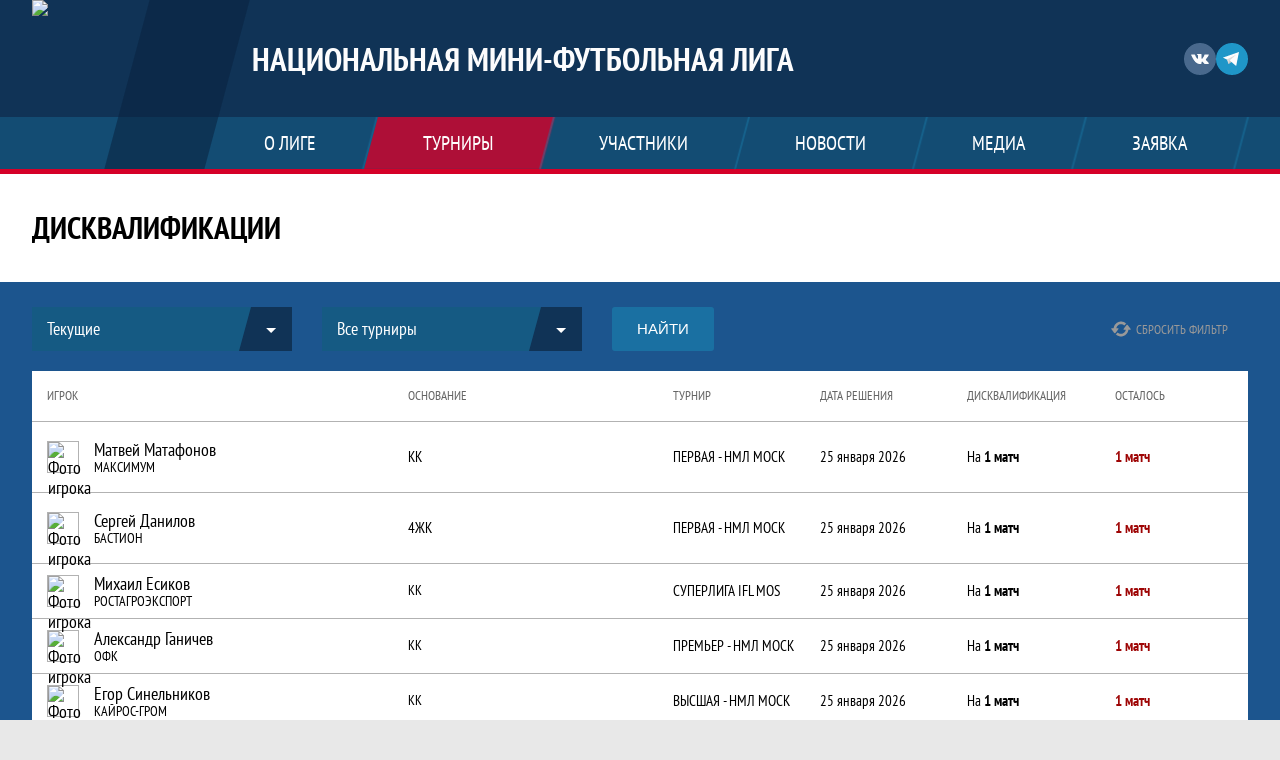

--- FILE ---
content_type: text/html; charset=UTF-8
request_url: https://nml.su/disqualifications
body_size: 10948
content:


<!DOCTYPE html>
<html lang="ru-RU">
<head>
    <meta charset="UTF-8">
            <meta name="viewport" content="width=device-width, initial-scale=1"/>
        <meta name="csrf-param" content="_csrf">
<meta name="csrf-token" content="StlozpEAYYqz2FLFzLt8CWMAwwRVVHx6LjRYTl95bOoLlS-rwXoK_ISTNZyngzhYB2mSSjhlPRlrQQAPBS9aug==">
        <title>Дисквалификации, НАЦИОНАЛЬНАЯ МИНИ-ФУТБОЛЬНАЯ ЛИГА. Официальный сайт</title>
                <style>:root {
	--color-bg-default: 16, 51, 86;
	--color-bg-accent: 213, 0, 40;
	--color-bg-color1: 26, 125, 171;
	--color-bg-color2: 12, 38, 65;
	--color-text-default: 255, 255, 255;
	--color-text-accent: 255, 255, 255;
	--color-text-color1: 255, 255, 255;
	--color-text-color2: 255, 255, 255;
	--color-text-base: 0, 0, 0;
	--color-text-additional: 101, 101, 101;
	--color-bg-base: 232, 232, 232;
	--color-bg-additional: 255, 255, 255;
	--team-logo-form: 50%;
	--person-logo-form: 0;
	--team-logo-border: 1px solid #c5c5c5;
}</style>    <meta name="og:url" content="https://nml.su/disqualifications">
<meta name="og:title" content="Дисквалификации, НАЦИОНАЛЬНАЯ МИНИ-ФУТБОЛЬНАЯ ЛИГА. Официальный сайт">
<meta name="twitter:title" content="Дисквалификации, НАЦИОНАЛЬНАЯ МИНИ-ФУТБОЛЬНАЯ ЛИГА. Официальный сайт">
<meta name="description" content="Национальная Мини-Футбольная Лига . Результаты игр, календарь матчей, турнирные таблицы, статистика игроков, новости, все турниры и чемпионаты - следите за обновлением на сайте НМФЛ, принимайте участие. У нас играют все!">
<meta name="og:description" content="Национальная Мини-Футбольная Лига . Результаты игр, календарь матчей, турнирные таблицы, статистика игроков, новости, все турниры и чемпионаты - следите за обновлением на сайте НМФЛ, принимайте участие. У нас играют все!">
<meta name="twitter:description" content="Национальная Мини-Футбольная Лига . Результаты игр, календарь матчей, турнирные таблицы, статистика игроков, новости, все турниры и чемпионаты - следите за обновлением на сайте НМФЛ, принимайте участие. У нас играют все!">
<meta name="keywords" content="дисквалификации, нарушители, удаления, НАЦИОНАЛЬНАЯ МИНИ-ФУТБОЛЬНАЯ ЛИГА, НМЛ Москва">
<meta name="og:type" content="article">
<meta name="og:image" content="https://st.joinsport.io/league/1000130/logo/6320ab3a31f85_thumb.png">
<meta property="og:image" content="https://st.joinsport.io/league/1000130/logo/6320ab3a31f85_thumb.png">
<meta name="og:site_name" content="НАЦИОНАЛЬНАЯ МИНИ-ФУТБОЛЬНАЯ ЛИГА">
<meta name="twitter:site" content="НАЦИОНАЛЬНАЯ МИНИ-ФУТБОЛЬНАЯ ЛИГА">
<link type="image/x-icon" href="https://st.joinsport.io/league/1000130/NML-LOGO-л-(3).ico" rel="icon">
<link href="/css/normalize.css?v=1769710364" rel="stylesheet">
<link href="/plugins/font-awesome/css/font-awesome.min.css?v=1769710365" rel="stylesheet">
<link href="/frontend/css/desktop/main.min.css?v=1769710366" rel="stylesheet">
<link href="/frontend/css/desktop/theme-standard.min.css?v=1769710366" rel="stylesheet">
<link href="/plugins/tinyslider/tinyslider.min.css?v=1769710365" rel="stylesheet">
<link href="/frontend/css/mobile/main.min.css?v=1769710366" rel="stylesheet">
<link href="/frontend/css/mobile/theme-standard.min.css?v=1769710366" rel="stylesheet">
<script src="/assets/94b0e33cc8886a500b40b574e03e7d5c/js/polyglot.min.js?v=1769710519"></script>
<script>var LeagueColors = {
	'ColorBgDefault': 'rgba(16, 51, 86, 1)',
	'ColorBgAccent': 'rgba(213, 0, 40, 1)',
	'ColorBgColor1': 'rgba(26, 125, 171, 1)',
	'ColorBgColor2': 'rgba(12, 38, 65, 1)',
	'ColorTextDefault': 'rgba(255, 255, 255, 1)',
	'ColorTextAccent': 'rgba(255, 255, 255, 1)',
	'ColorTextColor1': 'rgba(255, 255, 255, 1)',
	'ColorTextColor2': 'rgba(255, 255, 255, 1)',
}
var polyglot = new Polyglot({locale: "ru-RU"});</script></head>

<body class="body theme-standard football-theme">
    
            
<header class="header header--logo-left">
    <div class="header__container">
        <div class="header__wrapper">
            <div class="header__top">
                <a class="header__logo header-logo--shadow" href="/">
                    <img src="https://st.joinsport.io/league/1000130/logo/6320ab3a31f85_172x172.png" width="172" height="169" alt="НАЦИОНАЛЬНАЯ МИНИ-ФУТБОЛЬНАЯ ЛИГА">
                </a>
                                <a class="header__title" href="/">
                                            <span class="header__title--full">НАЦИОНАЛЬНАЯ МИНИ-ФУТБОЛЬНАЯ ЛИГА</span>
                        <span class="header__title--short">НМЛ Москва</span>
                                    </a>
                
    <ul class="socials">
                    <li class="socials__item socials__item--vk">
                <a class="socials__link" href="https://vk.com/nml_russia" target="_blank">
                    <svg class="svg-icon--vk" version="1.1" xmlns="http://www.w3.org/2000/svg" xmlns:xlink="http://www.w3.org/1999/xlink" x="0px" y="0px" viewBox="0 0 1000 1000" enable-background="new 0 0 1000 1000" xml:space="preserve"><g><g id="e6c6b53d3c8160b22dad35a0f710525a"><path d="M985.9,763.3c-11.3,12.8-41.5,15.6-41.5,15.6h-161c0,0-22.5,5.3-62.3-36.4c-27.4-28.6-55.5-70.8-77.9-88.3c-13.4-10.5-26-5.2-26-5.2s-23.5,1.1-26,26c-4.4,43.6-10.4,67.5-10.4,67.5s-2.9,18.4-10.4,26c-8,8-20.8,10.4-20.8,10.4S327.4,829,154.9,550.3C30.4,349.3,14.7,290.7,14.7,290.7s-10.6-14.2,0-31.2c11.1-17.9,26-15.6,26-15.6h145.4c0,0,16.1,1.7,26,10.4c10.8,9.5,15.6,26,15.6,26s31.9,77.1,67.5,135c49.3,80.1,72.7,72.7,72.7,72.7s42.5-11.8,15.6-192.2c-3.7-24.9-51.9-31.2-51.9-31.2s-0.4-21.5,10.4-31.2c12.4-11,26-10.4,26-10.4s21.6-3.8,98.7-5.2c39-0.7,67.5,0,67.5,0s19-0.6,41.5,15.6c10.9,7.8,10.4,26,10.4,26s-4.6,130.1,0,197.4c2,28.9,15.6,31.2,15.6,31.2s14.6,11.3,72.7-72.7c36.8-53.2,67.5-129.8,67.5-129.8s7.6-21.9,15.6-31.2c7.6-8.9,20.8-10.4,20.8-10.4h187c0,0,11.5-0.4,15.6,10.4c3.7,9.9,0,31.2,0,31.2s-2,23.5-20.8,51.9C915.7,404.5,830.1,514,830.1,514s-6.4,14.9-5.2,26c1.4,12.2,10.4,20.8,10.4,20.8s64.5,58.4,109.1,109.1c24.1,27.4,41.5,62.3,41.5,62.3S995.1,752.9,985.9,763.3z"></path></g></g></svg>                </a>
            </li>
                    <li class="socials__item socials__item--tg">
                <a class="socials__link" href="https://t.me/nmfl5x5" target="_blank">
                    <svg class="svg-icon-tg" viewBox="0 -31 512 512" xmlns="http://www.w3.org/2000/svg"><path d="m211 270-40.917969 43.675781 10.917969 76.324219 120-90zm0 0" fill="#c5c5c5"/><path d="m0 180 121 60 90 30 210 180 91-450zm0 0" fill="#ffffff"/><path d="m121 240 60 150 30-120 210-180zm0 0" fill="#ddd"/></svg>                </a>
            </li>
            </ul>
                <button class="button header__hamburger js-mobile-menu-hamburger"><span></span></button>
            </div>
        </div>
        <nav id="w0" class="navigation"><div class="navigation__wrapper"><ul class="navigation__list"><li class="navigation__unit navigation__unit--dropdown js-drop-menu"><a class="navigation__unit-link" href="/page/1000283"><span class="navigation__unit-container">О лиге</span></a><div class="drop-menu-wrapper"><ul class="drop-menu"><li class="drop-menu__item desktop-hide"><a class="drop-menu__item-link" href="/page/1000283">О лиге</a></li>
<li class="drop-menu__item"><a class="drop-menu__item-link" href="/management">Руководители</a></li>
<li class="drop-menu__item"><a class="drop-menu__item-link" href="/partners">Партнеры</a></li>
<li class="drop-menu__item"><a class="drop-menu__item-link" href="/stadiums">Стадионы</a></li>
<li class="drop-menu__item"><a class="drop-menu__item-link" href="/stats">Лига в цифрах</a></li>
<li class="drop-menu__item"><a class="drop-menu__item-link" href="/page/1008040">Презентация НМЛ</a></li>
<li class="drop-menu__item"><a class="drop-menu__item-link" href="/page/1012136">Документы</a></li>
<li class="drop-menu__item"><a class="drop-menu__item-link" href="/page/1044004">Вакансии</a></li></ul></div></li>
<li class="navigation__unit navigation__unit--active navigation__unit--dropdown js-drop-menu"><a class="navigation__unit-link navigation__unit-link--open" href="/tournaments"><span class="navigation__unit-container navigation__unit-container--open">Турниры</span></a><section class="drop-menu tournaments-drop-menu"><ul class="tournaments-drop-menu__list"><li class="tournaments-drop-menu__unit"><h2 class="tournaments-drop-menu__unit-title"><a class="tournaments-drop-menu__unit-container" href="/tournaments?category_id=43">НМЛ МОСКВА|IFL MOSCOW</a></h2><ul class="tournaments-drop-menu__unit-list"><li class="tournaments-drop-menu__unit-item"><a class="tournaments-drop-menu__unit-item-link" href="/tournament/1055431/tables">СУПЕРЛИГА IFL MOS</a></li>
<li class="tournaments-drop-menu__unit-item"><a class="tournaments-drop-menu__unit-item-link" href="/tournament/1055433/tables">ПРЕМЬЕР  - НМЛ МОСК</a></li>
<li class="tournaments-drop-menu__unit-item"><a class="tournaments-drop-menu__unit-item-link" href="/tournament/1055449/tables">ВЫСШАЯ  - НМЛ МОСК</a></li>
<li class="tournaments-drop-menu__unit-item"><a class="tournaments-drop-menu__unit-item-link" href="/tournament/1055452/tables">ПЕРВАЯ - НМЛ МОСК</a></li>
<li class="tournaments-drop-menu__unit-item"><a class="tournaments-drop-menu__unit-item-link" href="/tournament/1056690/tables">СУПЕРКУБОК IFL MOS</a></li>
<li class="tournaments-drop-menu__unit-item"><a class="tournaments-drop-menu__unit-item-link" href="/tournament/1055453">ВТОРАЯ - НМЛ МОСК</a></li>
<li class="tournaments-drop-menu__unit-item"><a class="tournaments-drop-menu__unit-item-link" href="/tournament/1055455">ЛЕГЕНДЫ - НМЛ МОСК</a></li></ul></li>
<li class="tournaments-drop-menu__unit"><h2 class="tournaments-drop-menu__unit-title"><a class="tournaments-drop-menu__unit-container" href="/tournaments?category_id=312">Детская Лига</a></h2><ul class="tournaments-drop-menu__unit-list"><li class="tournaments-drop-menu__unit-item"><a class="tournaments-drop-menu__unit-item-link" href="/tournament/1059847/tables">ЗИМНИЙ КУБОК </a></li>
<li class="tournaments-drop-menu__unit-item"><a class="tournaments-drop-menu__unit-item-link" href="/tournament/1056638/tables">ДЕТСКИЙ ТУРНИР</a></li>
<li class="tournaments-drop-menu__unit-item"><a class="tournaments-drop-menu__unit-item-link" href="/tournament/1058936/tables">Кубок Единства</a></li></ul></li>
<li class="tournaments-drop-menu__unit"><h2 class="tournaments-drop-menu__unit-title"><a class="tournaments-drop-menu__unit-container" href="/tournaments?category_id=45">Сезонные турниры</a></h2><ul class="tournaments-drop-menu__unit-list"><li class="tournaments-drop-menu__unit-item"><a class="tournaments-drop-menu__unit-item-link" href="/tournament/1059564/tables">ЗИМНИЙ ЧЕМПИОНАТ IFL</a></li>
<li class="tournaments-drop-menu__unit-item"><a class="tournaments-drop-menu__unit-item-link" href="/tournament/1060291/tables">НОВОГОДНИЙ КУБОК IFL</a></li>
<li class="tournaments-drop-menu__unit-item"><a class="tournaments-drop-menu__unit-item-link" href="/tournament/1054098">ПРЕДСЕЗОННЫЙ ТУРНИР </a></li>
<li class="tournaments-drop-menu__unit-item"><a class="tournaments-drop-menu__unit-item-link" href="/tournament/1055721/tables">МЕМОРИАЛЬНЫЙ ТУРНИР</a></li></ul></li>
<li class="tournaments-drop-menu__unit"><h2 class="tournaments-drop-menu__unit-title"><a class="tournaments-drop-menu__unit-container" href="/tournaments?category_id=403">NML Grass</a></h2><ul class="tournaments-drop-menu__unit-list"><li class="tournaments-drop-menu__unit-item"><a class="tournaments-drop-menu__unit-item-link" href="/tournament/1059950/tables">ТУРНИР БОЛЬНИЦЫ </a></li></ul></li>
<li class="tournaments-drop-menu__unit"><h2 class="tournaments-drop-menu__unit-title"><a class="tournaments-drop-menu__unit-container" href="/tournaments?category_id=39">Женская Лига</a></h2><ul class="tournaments-drop-menu__unit-list"><li class="tournaments-drop-menu__unit-item"><a class="tournaments-drop-menu__unit-item-link" href="/tournament/1058241/tables">ЖЕНСКАЯ ЛИГА IFL MOS</a></li>
<li class="tournaments-drop-menu__unit-item"><a class="tournaments-drop-menu__unit-item-link" href="/tournament/1060290/tables">НОВОГОДНИЙ КУБОК IFL</a></li>
<li class="tournaments-drop-menu__unit-item"><a class="tournaments-drop-menu__unit-item-link" href="/tournament/1057780/tables">КУБОК НМЛ</a></li>
<li class="tournaments-drop-menu__unit-item"><a class="tournaments-drop-menu__unit-item-link" href="/tournament/1057140/tables">ОСЕННИЙ КУБОК</a></li></ul></li>
<li class="tournaments-drop-menu__unit"><h2 class="tournaments-drop-menu__unit-title"><a class="tournaments-drop-menu__unit-container" href="/tournaments?category_id=300">Новая Москва</a></h2><ul class="tournaments-drop-menu__unit-list"><li class="tournaments-drop-menu__unit-item"><a class="tournaments-drop-menu__unit-item-link" href="/tournament/1058770/tables">НОВАЯ МОСКВА - КУБОК</a></li>
<li class="tournaments-drop-menu__unit-item"><a class="tournaments-drop-menu__unit-item-link" href="/tournament/1055960/tables">НОВАЯ МОСКВА - ЧЕМП</a></li>
<li class="tournaments-drop-menu__unit-item"><a class="tournaments-drop-menu__unit-item-link" href="/tournament/1059804/tables">НОВОГОДНИЙ КУБОК</a></li></ul></li>
<li class="tournaments-drop-menu__unit"><h2 class="tournaments-drop-menu__unit-title"><a class="tournaments-drop-menu__unit-container" href="/tournaments?category_id=313">Микс Лига</a></h2><ul class="tournaments-drop-menu__unit-list"><li class="tournaments-drop-menu__unit-item"><a class="tournaments-drop-menu__unit-item-link" href="/tournament/1060292/tables">НОВОГОДНИЙ КУБОК IFL</a></li></ul></li></ul><div class="tournaments-drop-menu__footer"><ul class="tournaments-drop-menu__footer-list"><li class="tournaments-drop-menu__footer-item"><a class="tournaments-drop-menu__footer-link" href="/tournaments"><span class="tournaments-drop-menu__footer-container">Все турниры</span></a></li>
<li class="tournaments-drop-menu__footer-item"><a class="tournaments-drop-menu__footer-link" href="/matches"><span class="tournaments-drop-menu__footer-container">Все матчи</span></a></li>
<li class="tournaments-drop-menu__footer-item"><a class="tournaments-drop-menu__footer-link" href="/disqualifications"><span class="tournaments-drop-menu__footer-container">Дисквалификации</span></a></li></ul></div></section></li>
<li class="navigation__unit navigation__unit--dropdown js-drop-menu"><a class="navigation__unit-link" href="/participants/teams"><span class="navigation__unit-container">Участники</span></a><div class="drop-menu-wrapper"><ul class="drop-menu"><li class="drop-menu__item"><a class="drop-menu__item-link" href="/participants/teams">Команды</a></li>
<li class="drop-menu__item"><a class="drop-menu__item-link" href="/participants/players">Игроки</a></li>
<li class="drop-menu__item"><a class="drop-menu__item-link" href="/participants/referees">Судьи</a></li>
<li class="drop-menu__item"><a class="drop-menu__item-link" href="/participants/coaches">Тренеры</a></li>
<li class="drop-menu__item--fame drop-menu__item"><a class="drop-menu__item-link" href="/participants/hall-of-fame">Зал славы</a></li></ul></div></li>
<li class="navigation__unit"><a class="navigation__unit-link" href="/posts"><span class="navigation__unit-container">Новости</span></a></li>
<li class="navigation__unit navigation__unit--dropdown js-drop-menu"><a class="navigation__unit-link" href="/photos"><span class="navigation__unit-container">Медиа</span></a><div class="drop-menu-wrapper"><ul class="drop-menu"><li class="drop-menu__item"><a class="drop-menu__item-link" href="/photos">Фото</a></li>
<li class="drop-menu__item"><a class="drop-menu__item-link" href="/videos">Видео</a></li></ul></div></li>
<li class="navigation__unit navigation__unit--dropdown js-drop-menu"><a class="navigation__unit-link" href="/page/1000284"><span class="navigation__unit-container">Заявка</span></a><div class="drop-menu-wrapper"><ul class="drop-menu"><li class="drop-menu__item desktop-hide"><a class="drop-menu__item-link" href="/page/1000284">Заявка</a></li>
<li class="drop-menu__item"><a class="drop-menu__item-link" href="/application">Подать заявку</a></li></ul></div></li></ul></div></nav>    </div>
    <div class="header__line mobile-hide"></div>
</header>

            <section class="page-title">
            <div class="page-title__wrapper">
                                    <h2 class="page-title__text">    Дисквалификации</h2>
                                            </div>
        </section>
        <a class="branding" target="_blank" style="background: url(&quot;https://st.joinsport.io/brand/91492/image/6830745c80eb7_display.jpg&quot;), #1C558E"></a><main class="main">
        <div class="main-container">
        <div class="main-content main-content--without-sidebar">
            
<h1 class="visually-hidden">Дисквалификации, НАЦИОНАЛЬНАЯ МИНИ-ФУТБОЛЬНАЯ ЛИГА</h1>

<section class="disqualifications">
    <h1 class="visually-hidden">Дисквалификации, НАЦИОНАЛЬНАЯ МИНИ-ФУТБОЛЬНАЯ ЛИГА. Официальный сайт</h1>
    <form action="/disqualifications">
        <div class="disqualifications-selects">
            <div class="disqualifications-selects-type">
                <select name="DisqualificationSearch[status]" style="width: 260px;" class="js-select">
                    <option value="active" selected>Текущие</option>
                    <option value="completed" >Завершённые</option>
                </select>
            </div>
            <div class="disqualifications-selects-tournament">
                <select name="DisqualificationSearch[tournament_id]" style="width: 260px;" class="js-select">
                    <option value="" selected>Все турниры</option>
                                            <option value="1054098" >ПРЕДСЕЗОННЫЙ ТУРНИР </option>
                                            <option value="1055431" >СУПЕРЛИГА IFL MOS</option>
                                            <option value="1055433" >ПРЕМЬЕР  - НМЛ МОСК</option>
                                            <option value="1055449" >ВЫСШАЯ  - НМЛ МОСК</option>
                                            <option value="1055452" >ПЕРВАЯ - НМЛ МОСК</option>
                                            <option value="1055453" >ВТОРАЯ - НМЛ МОСК</option>
                                            <option value="1055455" >ЛЕГЕНДЫ - НМЛ МОСК</option>
                                            <option value="1055721" >МЕМОРИАЛЬНЫЙ ТУРНИР</option>
                                            <option value="1055960" >НОВАЯ МОСКВА - ЧЕМП</option>
                                            <option value="1056638" >ДЕТСКИЙ ТУРНИР</option>
                                            <option value="1056690" >СУПЕРКУБОК IFL MOS</option>
                                            <option value="1057140" >ОСЕННИЙ КУБОК</option>
                                            <option value="1057780" >КУБОК НМЛ</option>
                                            <option value="1058241" >ЖЕНСКАЯ ЛИГА IFL MOS</option>
                                            <option value="1058770" >НОВАЯ МОСКВА - КУБОК</option>
                                            <option value="1058936" >Кубок Единства</option>
                                            <option value="1059564" >ЗИМНИЙ ЧЕМПИОНАТ IFL</option>
                                            <option value="1059804" >НОВОГОДНИЙ КУБОК</option>
                                            <option value="1059847" >ЗИМНИЙ КУБОК </option>
                                            <option value="1059950" >ТУРНИР БОЛЬНИЦЫ </option>
                                            <option value="1060290" >НОВОГОДНИЙ КУБОК IFL</option>
                                            <option value="1060291" >НОВОГОДНИЙ КУБОК IFL</option>
                                            <option value="1060292" >НОВОГОДНИЙ КУБОК IFL</option>
                                    </select>
            </div>
            <button class="button button--disqualifications" type="submit">Найти</button>
            <a class="refresh-button" href="/disqualifications">
                <svg class="refresh" width="20" height="20"><use xlink:href="/img/icons.svg#refresh"></use></svg>                Сбросить фильтр            </a>
        </div>
    </form>
    <table class="table table--disqualifications">
        <tr class="table__head">
            <th class="table__cell table__cell--player">Игрок</th>
            <th class="table__cell mobile-hide">Основание</th>
            <th class="table__cell mobile-hide">Турнир</th>
            <th class="table__cell">
                <span class="full-version">Дата решения</span>
                <span class="mobile-version">Дата</span>
            </th>
            <th class="table__cell">
                <span class="full-version">Дисквалификация</span>
                <span class="mobile-version">Диск-ция</span>
            </th>
            <th class="table__cell table__cell--leftover">Осталось</th>
        </tr>
                                    <tr class="table__row">
                    <td class="table__cell table__cell--player">
                        <div class="table__player">
                            <a class="table__player-picture mobile-hide img-form img-form--square" href="/player/10222235"><img class="table__player-img" src="https://st.joinsport.io/player/10222235/photo/696b49e64e3b0_60x60.jpg" width="30" height="30" alt="Фото игрока"></a>                            <div class="table__player-info">
                                <a class="table__player-name" href="/player/10222235" title="Матвей Матафонов">
                                    Матвей Матафонов                                </a>
                                                                    <a class="table__player-team" href="/team/1311983" title="Максимум ">
                                        МАКСИМУМ                                     </a>
                                                            </div>
                        </div>
                    </td>
                    <td class="table__cell mobile-hide">
                        <p class="disqualifications__reason" title="Основание">
                            <p>КК</p>                        </p>
                    </td>
                    <td class="table__cell mobile-hide">
                                                                                <a class="disqualifications__tournament" title="ПЕРВАЯ - НМЛ МОСК" href="/tournament/1055452/tables">
                                ПЕРВАЯ - НМЛ МОСК                            </a>
                                            </td>
                    <td class="table__cell table__cell--date">25 января 2026</td>
                    <td class="table__cell table__cell--disqualification">
                                                <p class="disqualifications__value">На <strong>1 матч</strong></p>
                    </td>
                    <td class="table__cell table__cell--leftover">
                        1 матч                    </td>
                </tr>
                            <tr class="table__row">
                    <td class="table__cell table__cell--player">
                        <div class="table__player">
                            <a class="table__player-picture mobile-hide img-form img-form--square" href="/player/1599551"><img class="table__player-img" src="https://st.joinsport.io/player/1599551/photo/68f1e9621193f_60x60.jpg" width="30" height="30" alt="Фото игрока"></a>                            <div class="table__player-info">
                                <a class="table__player-name" href="/player/1599551" title="Сергей Данилов">
                                    Сергей Данилов                                </a>
                                                                    <a class="table__player-team" href="/team/1410202" title="БАСТИОН">
                                        БАСТИОН                                    </a>
                                                            </div>
                        </div>
                    </td>
                    <td class="table__cell mobile-hide">
                        <p class="disqualifications__reason" title="Основание">
                            <p>4ЖК</p>                        </p>
                    </td>
                    <td class="table__cell mobile-hide">
                                                                                <a class="disqualifications__tournament" title="ПЕРВАЯ - НМЛ МОСК" href="/tournament/1055452/tables">
                                ПЕРВАЯ - НМЛ МОСК                            </a>
                                            </td>
                    <td class="table__cell table__cell--date">25 января 2026</td>
                    <td class="table__cell table__cell--disqualification">
                                                <p class="disqualifications__value">На <strong>1 матч</strong></p>
                    </td>
                    <td class="table__cell table__cell--leftover">
                        1 матч                    </td>
                </tr>
                            <tr class="table__row">
                    <td class="table__cell table__cell--player">
                        <div class="table__player">
                            <a class="table__player-picture mobile-hide img-form img-form--square" href="/player/1853364"><img class="table__player-img" src="https://st.joinsport.io/player/1853364/photo/66e1f8b98d138_60x60.jpg" width="30" height="30" alt="Фото игрока"></a>                            <div class="table__player-info">
                                <a class="table__player-name" href="/player/1853364" title="Михаил Есиков">
                                    Михаил Есиков                                </a>
                                                                    <a class="table__player-team" href="/team/1085808" title="РостАгроЭкспорт">
                                        РОСТАГРОЭКСПОРТ                                    </a>
                                                            </div>
                        </div>
                    </td>
                    <td class="table__cell mobile-hide">
                        <p class="disqualifications__reason" title="Основание">
                            КК                        </p>
                    </td>
                    <td class="table__cell mobile-hide">
                                                                                <a class="disqualifications__tournament" title="СУПЕРЛИГА IFL MOS" href="/tournament/1055431/tables">
                                СУПЕРЛИГА IFL MOS                            </a>
                                            </td>
                    <td class="table__cell table__cell--date">25 января 2026</td>
                    <td class="table__cell table__cell--disqualification">
                                                <p class="disqualifications__value">На <strong>1 матч</strong></p>
                    </td>
                    <td class="table__cell table__cell--leftover">
                        1 матч                    </td>
                </tr>
                            <tr class="table__row">
                    <td class="table__cell table__cell--player">
                        <div class="table__player">
                            <a class="table__player-picture mobile-hide img-form img-form--square" href="/player/4079667"><img class="table__player-img" src="https://st.joinsport.io/player/4079667/photo/6658308dbf888_60x60.jpg" width="30" height="30" alt="Фото игрока"></a>                            <div class="table__player-info">
                                <a class="table__player-name" href="/player/4079667" title="Александр Ганичев">
                                    Александр Ганичев                                </a>
                                                                    <a class="table__player-team" href="/team/1500575" title="ОФК">
                                        ОФК                                    </a>
                                                            </div>
                        </div>
                    </td>
                    <td class="table__cell mobile-hide">
                        <p class="disqualifications__reason" title="Основание">
                            КК                        </p>
                    </td>
                    <td class="table__cell mobile-hide">
                                                                                <a class="disqualifications__tournament" title="ПРЕМЬЕР  - НМЛ МОСК" href="/tournament/1055433/tables">
                                ПРЕМЬЕР  - НМЛ МОСК                            </a>
                                            </td>
                    <td class="table__cell table__cell--date">25 января 2026</td>
                    <td class="table__cell table__cell--disqualification">
                                                <p class="disqualifications__value">На <strong>1 матч</strong></p>
                    </td>
                    <td class="table__cell table__cell--leftover">
                        1 матч                    </td>
                </tr>
                            <tr class="table__row">
                    <td class="table__cell table__cell--player">
                        <div class="table__player">
                            <a class="table__player-picture mobile-hide img-form img-form--square" href="/player/5384202"><img class="table__player-img" src="https://st.joinsport.io/player/5384202/photo/66f6f98763593_60x60.jpg" width="30" height="30" alt="Фото игрока"></a>                            <div class="table__player-info">
                                <a class="table__player-name" href="/player/5384202" title="Егор Синельников">
                                    Егор Синельников                                </a>
                                                                    <a class="table__player-team" href="/team/1257605" title="МФК Гром">
                                        КАЙРОС-ГРОМ                                    </a>
                                                            </div>
                        </div>
                    </td>
                    <td class="table__cell mobile-hide">
                        <p class="disqualifications__reason" title="Основание">
                            КК                        </p>
                    </td>
                    <td class="table__cell mobile-hide">
                                                                                <a class="disqualifications__tournament" title="ВЫСШАЯ  - НМЛ МОСК" href="/tournament/1055449/tables">
                                ВЫСШАЯ  - НМЛ МОСК                            </a>
                                            </td>
                    <td class="table__cell table__cell--date">25 января 2026</td>
                    <td class="table__cell table__cell--disqualification">
                                                <p class="disqualifications__value">На <strong>1 матч</strong></p>
                    </td>
                    <td class="table__cell table__cell--leftover">
                        1 матч                    </td>
                </tr>
                            <tr class="table__row">
                    <td class="table__cell table__cell--player">
                        <div class="table__player">
                            <a class="table__player-picture mobile-hide img-form img-form--square" href="/player/1317323"><img class="table__player-img" src="https://st.joinsport.io/player/1317323/photo/637338c9cc03c_60x60.jpg" width="30" height="30" alt="Фото игрока"></a>                            <div class="table__player-info">
                                <a class="table__player-name" href="/player/1317323" title="Радик Билалов">
                                    Радик Билалов                                </a>
                                                                    <a class="table__player-team" href="/team/1140986" title="МФК Атлетико">
                                        АТЛЕТИКО                                    </a>
                                                            </div>
                        </div>
                    </td>
                    <td class="table__cell mobile-hide">
                        <p class="disqualifications__reason" title="Основание">
                            <p>4ЖК</p>                        </p>
                    </td>
                    <td class="table__cell mobile-hide">
                                                                                <a class="disqualifications__tournament" title="ВЫСШАЯ  - НМЛ МОСК" href="/tournament/1055449/tables">
                                ВЫСШАЯ  - НМЛ МОСК                            </a>
                                            </td>
                    <td class="table__cell table__cell--date">25 января 2026</td>
                    <td class="table__cell table__cell--disqualification">
                                                <p class="disqualifications__value">На <strong>1 матч</strong></p>
                    </td>
                    <td class="table__cell table__cell--leftover">
                        1 матч                    </td>
                </tr>
                            <tr class="table__row">
                    <td class="table__cell table__cell--player">
                        <div class="table__player">
                            <a class="table__player-picture mobile-hide img-form img-form--square" href="/player/8562940"><img class="table__player-img" src="https://st.joinsport.io/player/8562940/photo/67584e7fca2b0_60x60.jpg" width="30" height="30" alt="Фото игрока"></a>                            <div class="table__player-info">
                                <a class="table__player-name" href="/player/8562940" title="Мохаммад Занганех">
                                    Мохаммад Занганех                                </a>
                                                                    <a class="table__player-team" href="/team/1398040" title="ПЕРСИДСКИЙ ЗАЛИВ">
                                        ПЕРСИДСКИЙ ЗАЛИВ                                    </a>
                                                            </div>
                        </div>
                    </td>
                    <td class="table__cell mobile-hide">
                        <p class="disqualifications__reason" title="Основание">
                            <p>РЕШЕНИЕ КДК НМЛ МОСКВА ОТ 15.01.2026 Г.</p>                        </p>
                    </td>
                    <td class="table__cell mobile-hide">
                                                                                <a class="disqualifications__tournament" title="ВЫСШАЯ  - НМЛ МОСК" href="/tournament/1055449/tables">
                                ВЫСШАЯ  - НМЛ МОСК                            </a>
                                            </td>
                    <td class="table__cell table__cell--date">15 января 2026</td>
                    <td class="table__cell table__cell--disqualification">
                                                <p class="disqualifications__value">На <strong>1 матч</strong></p>
                    </td>
                    <td class="table__cell table__cell--leftover">
                        1 матч                    </td>
                </tr>
                            <tr class="table__row">
                    <td class="table__cell table__cell--player">
                        <div class="table__player">
                            <a class="table__player-picture mobile-hide img-form img-form--square" href="/player/8190998"><img class="table__player-img" src="https://st.joinsport.io/player/8190998/photo/6704cd7732977_60x60.jpg" width="30" height="30" alt="Фото игрока"></a>                            <div class="table__player-info">
                                <a class="table__player-name" href="/player/8190998" title="Мохаммад Рад Мехр">
                                    Мохаммад Рад Мехр                                </a>
                                                                    <a class="table__player-team" href="/team/1398040" title="ПЕРСИДСКИЙ ЗАЛИВ">
                                        ПЕРСИДСКИЙ ЗАЛИВ                                    </a>
                                                            </div>
                        </div>
                    </td>
                    <td class="table__cell mobile-hide">
                        <p class="disqualifications__reason" title="Основание">
                            <p>РЕШЕНИЕ КДК НМЛ МОСКВА ОТ 15.01.2026 Г.</p>                        </p>
                    </td>
                    <td class="table__cell mobile-hide">
                                                                                <a class="disqualifications__tournament" title="ВЫСШАЯ  - НМЛ МОСК" href="/tournament/1055449/tables">
                                ВЫСШАЯ  - НМЛ МОСК                            </a>
                                            </td>
                    <td class="table__cell table__cell--date">15 января 2026</td>
                    <td class="table__cell table__cell--disqualification">
                                                <p class="disqualifications__value">На <strong>1 матч</strong></p>
                    </td>
                    <td class="table__cell table__cell--leftover">
                        1 матч                    </td>
                </tr>
                            <tr class="table__row">
                    <td class="table__cell table__cell--player">
                        <div class="table__player">
                            <a class="table__player-picture mobile-hide img-form img-form--square" href="/player/6440706"><img class="table__player-img" src="https://st.joinsport.io/player/6440706/photo/68fb2a864efba_60x60.png" width="30" height="30" alt="Фото игрока"></a>                            <div class="table__player-info">
                                <a class="table__player-name" href="/player/6440706" title="Никита Саинов">
                                    Никита Саинов                                </a>
                                                                    <a class="table__player-team" href="/team/1491477" title="ЭРКУЛЕС">
                                        ЭРКУЛЕС                                    </a>
                                                            </div>
                        </div>
                    </td>
                    <td class="table__cell mobile-hide">
                        <p class="disqualifications__reason" title="Основание">
                                                    </p>
                    </td>
                    <td class="table__cell mobile-hide">
                                                                                <a class="disqualifications__tournament" title="ВЫСШАЯ  - НМЛ МОСК" href="/tournament/1055449/tables">
                                ВЫСШАЯ  - НМЛ МОСК                            </a>
                                            </td>
                    <td class="table__cell table__cell--date">28 ноября 2025</td>
                    <td class="table__cell table__cell--disqualification">
                                                    <p class="disqualifications__type">Условно</p>
                                                <p class="disqualifications__value">До <strong>01 декабря 2030</strong></p>
                    </td>
                    <td class="table__cell table__cell--leftover">
                        1 764 дня                    </td>
                </tr>
                            <tr class="table__row">
                    <td class="table__cell table__cell--player">
                        <div class="table__player">
                            <a class="table__player-picture mobile-hide img-form img-form--square" href="/player/10085514"><img class="table__player-img" src="https://st.joinsport.io/player/10085514/photo/69033ad7aa7aa_60x60.jpg" width="30" height="30" alt="Фото игрока"></a>                            <div class="table__player-info">
                                <a class="table__player-name" href="/player/10085514" title="Егор Щащаев">
                                    Егор Щащаев                                </a>
                                                                    <a class="table__player-team" href="/team/1502000" title="WOODMAN'S TEAM">
                                        WOODMAN'S TEAM                                    </a>
                                                            </div>
                        </div>
                    </td>
                    <td class="table__cell mobile-hide">
                        <p class="disqualifications__reason" title="Основание">
                                                    </p>
                    </td>
                    <td class="table__cell mobile-hide">
                                                                                <a class="disqualifications__tournament" title="ВЫСШАЯ  - НМЛ МОСК" href="/tournament/1055449/tables">
                                ВЫСШАЯ  - НМЛ МОСК                            </a>
                                            </td>
                    <td class="table__cell table__cell--date">28 ноября 2025</td>
                    <td class="table__cell table__cell--disqualification">
                                                    <p class="disqualifications__type">Условно</p>
                                                <p class="disqualifications__value">До <strong>01 декабря 2030</strong></p>
                    </td>
                    <td class="table__cell table__cell--leftover">
                        1 764 дня                    </td>
                </tr>
                        </table>
    </section>
        </div>
            </div>
</main>

<section class="partners">
    <h2 class="visually-hidden">Партнеры</h2>
    <div class="partners__container">
        <div class="partners__arrow-container">
            <a class="partners__arrow arrow-back js-partners-arrow-back mobile-hide">
                <svg height="40" width="20"><polyline points="20,0 0,20 20,40" fill="transparent"></polyline></svg>
            </a>
        </div>
        <div class="partners__wrapper">
            <ul class="partners__list js-tiny-slider" data-id="slider-partners"
                data-items="2"
                data-gutter="10"
                data-slide-by="1"
                data-controls="true"
                data-prev-button=".js-partners-arrow-back"
                data-next-button=".js-partners-arrow-forward"
                data-autoplay="1"
                data-autoplay-timeout="2000"
                data-autoplay-hover-pause="true"
                data-mobile-loop="1"
                data-desktop-loop="1"
                data-speed="500"
                data-responsive='{"481":{"items":6,"gutter":0,"controls":true,"autoplay":true}}'
            >
                                    <li class="partners__item">
                        <a class="partners__link" href="http://twintour.media" title="TwinTour" target="_blank">
                            <img class="partners__img" src="https://st.joinsport.io/partner/60790/logo/68373d5ea5f3a_thumb.png" alt="TwinTour">
                        </a>
                    </li>
                                    <li class="partners__item">
                        <a class="partners__link" href="https://t.me/vascha_masha" title="Ваша Маша" target="_blank">
                            <img class="partners__img" src="https://st.joinsport.io/partner/60701/logo/6835c2c1021c1_thumb.png" alt="Ваша Маша">
                        </a>
                    </li>
                                    <li class="partners__item">
                        <a class="partners__link" href="https://gamingsoft.ru/" title="ГеймингСофт" target="_blank">
                            <img class="partners__img" src="https://st.joinsport.io/partner/60636/logo/683187eeb0dfc_thumb.png" alt="ГеймингСофт">
                        </a>
                    </li>
                                    <li class="partners__item">
                        <a class="partners__link" href="https://brics-sport.ru/" title="Международный Спортивный Центр БРИКС" target="_blank">
                            <img class="partners__img" src="https://st.joinsport.io/partner/38386/logo/66aa5bbdc8bc8_thumb.png" alt="Международный Спортивный Центр БРИКС">
                        </a>
                    </li>
                                    <li class="partners__item">
                        <a class="partners__link" href="https://iabrics.org/" title="МАСП БРИКС" target="_blank">
                            <img class="partners__img" src="https://st.joinsport.io/partner/20725/logo/66aa5cc45ec3c_thumb.png" alt="МАСП БРИКС">
                        </a>
                    </li>
                                    <li class="partners__item">
                        <a class="partners__link" href="https://www.mos.ru/moskomsport/" title="Департамент спорта города Москвы" target="_blank">
                            <img class="partners__img" src="https://st.joinsport.io/partner/38389/logo/64c5a649cc234_thumb.png" alt="Департамент спорта города Москвы">
                        </a>
                    </li>
                                    <li class="partners__item">
                        <a class="partners__link" href="" title="РостАгроКомплекс" target="_blank">
                            <img class="partners__img" src="https://st.joinsport.io/partner/49775/logo/66aa5a6dda604_thumb.png" alt="РостАгроКомплекс">
                        </a>
                    </li>
                                    <li class="partners__item">
                        <a class="partners__link" href="https://vk.com/iflbrics" title="International Futsal League - IFL BRICS" target="_blank">
                            <img class="partners__img" src="https://st.joinsport.io/partner/38387/logo/66aa5b4d797ca_thumb.png" alt="International Futsal League - IFL BRICS">
                        </a>
                    </li>
                                    <li class="partners__item">
                        <a class="partners__link" href="https://www.rostagroexport.ru/" title="РостАгроЭкспорт" target="_blank">
                            <img class="partners__img" src="https://st.joinsport.io/partner/38388/logo/64c5a5aacfde1_thumb.png" alt="РостАгроЭкспорт">
                        </a>
                    </li>
                                    <li class="partners__item">
                        <a class="partners__link" href="https://www.ozon.ru/seller/evolut-575689/krasota-i-zdorove-6500/?miniapp=seller_575689" title="EVOLUT косметика" target="_blank">
                            <img class="partners__img" src="https://st.joinsport.io/partner/38385/logo/66aa5c498788a_thumb.png" alt="EVOLUT косметика">
                        </a>
                    </li>
                                    <li class="partners__item">
                        <a class="partners__link" href="https://s-ekip.ru/ords/r/akiaer/js/main" title="СЭЦ | СпортЭкипЦентр" target="_blank">
                            <img class="partners__img" src="https://st.joinsport.io/partner/49777/logo/66aa5e6148fce_thumb.png" alt="СЭЦ | СпортЭкипЦентр">
                        </a>
                    </li>
                                    <li class="partners__item">
                        <a class="partners__link" href="https://vk.com/iponedelnik1" title="PONEDELNIK PRODUCTION" target="_blank">
                            <img class="partners__img" src="https://st.joinsport.io/partner/49776/logo/66aa5d217a655_thumb.png" alt="PONEDELNIK PRODUCTION">
                        </a>
                    </li>
                                    <li class="partners__item">
                        <a class="partners__link" href="https://nmt-9.com/" title="M9 | Наночастицы и технологии для исследователей и производителей" target="_blank">
                            <img class="partners__img" src="https://st.joinsport.io/partner/38384/logo/66aa5d8333b2b_thumb.png" alt="M9 | Наночастицы и технологии для исследователей и производителей">
                        </a>
                    </li>
                                    <li class="partners__item">
                        <a class="partners__link" href="" title="Территория мяча" target="_blank">
                            <img class="partners__img" src="https://st.joinsport.io/partner/59120/logo/67ffcff760094_thumb.png" alt="Территория мяча">
                        </a>
                    </li>
                                    <li class="partners__item">
                        <a class="partners__link" href="https://teqqo.ru/" title="Teqqo" target="_blank">
                            <img class="partners__img" src="https://st.joinsport.io/partner/38383/logo/64c59637c8d92_thumb.jpg" alt="Teqqo">
                        </a>
                    </li>
                                    <li class="partners__item">
                        <a class="partners__link" href="https://whoopstore.ru/" title="WHOOP" target="_blank">
                            <img class="partners__img" src="https://st.joinsport.io/partner/61600/logo/685c1dd68ff6d_thumb.png" alt="WHOOP">
                        </a>
                    </li>
                                    <li class="partners__item">
                        <a class="partners__link" href="https://t.me/nmfl5x5/2368" title="Корпоративные игры" target="_blank">
                            <img class="partners__img" src="https://st.joinsport.io/partner/61601/logo/685c1e9df268d_thumb.png" alt="Корпоративные игры">
                        </a>
                    </li>
                                    <li class="partners__item">
                        <a class="partners__link" href="" title="KAIZEN" target="_blank">
                            <img class="partners__img" src="https://st.joinsport.io/partner/61231/logo/684ec9c13ed15_thumb.png" alt="KAIZEN">
                        </a>
                    </li>
                                    <li class="partners__item">
                        <a class="partners__link" href="https://dobroe-kofe.ru" title="ДОБРОЕ КОФЕ" target="_blank">
                            <img class="partners__img" src="https://st.joinsport.io/partner/61233/logo/684ecd986c05b_thumb.png" alt="ДОБРОЕ КОФЕ">
                        </a>
                    </li>
                                    <li class="partners__item">
                        <a class="partners__link" href="" title="НАЦИОНАЛЬНАЯ АССОЦИАЦИЯ ПЕНАЛЬТИ" target="_blank">
                            <img class="partners__img" src="https://st.joinsport.io/partner/61232/logo/684eccc0785b5_thumb.png" alt="НАЦИОНАЛЬНАЯ АССОЦИАЦИЯ ПЕНАЛЬТИ">
                        </a>
                    </li>
                            </ul>
        </div>
        <div class="partners__arrow-container">
            <a class="partners__arrow arrow-forward js-partners-arrow-forward mobile-hide">
                <svg height="40" width="20"><polyline points="0,0 20,20 0,40" fill="transparent"></polyline></svg>
            </a>
        </div>
    </div>
</section>
    
<footer class="footer">
    <div class="footer__wrapper">
        <div class="footer__content">
            <div class="footer__top">
                <div class="footer__copyright">&#0169; 2017 - 2026 НАЦИОНАЛЬНАЯ МИНИ-ФУТБОЛЬНАЯ ЛИГА</div>
                <div class="footer__login">
                                            <a href="/login" class="footer__login-link footer__login-enter">
                            <svg class="footer__login-icon" width="12" height="16"><use xlink:href="/img/icons.svg#login"></use></svg>
                            Войти                        </a>
                                                    <a href="/register" class="footer__login-link">
                                Регистрация                            </a>
                                                            </div>
            </div>
                        <div class="footer__media">
                
                
    <ul class="socials">
                    <li class="socials__item socials__item--vk">
                <a class="socials__link" href="https://vk.com/nml_russia" target="_blank">
                    <svg class="svg-icon--vk" version="1.1" xmlns="http://www.w3.org/2000/svg" xmlns:xlink="http://www.w3.org/1999/xlink" x="0px" y="0px" viewBox="0 0 1000 1000" enable-background="new 0 0 1000 1000" xml:space="preserve"><g><g id="e6c6b53d3c8160b22dad35a0f710525a"><path d="M985.9,763.3c-11.3,12.8-41.5,15.6-41.5,15.6h-161c0,0-22.5,5.3-62.3-36.4c-27.4-28.6-55.5-70.8-77.9-88.3c-13.4-10.5-26-5.2-26-5.2s-23.5,1.1-26,26c-4.4,43.6-10.4,67.5-10.4,67.5s-2.9,18.4-10.4,26c-8,8-20.8,10.4-20.8,10.4S327.4,829,154.9,550.3C30.4,349.3,14.7,290.7,14.7,290.7s-10.6-14.2,0-31.2c11.1-17.9,26-15.6,26-15.6h145.4c0,0,16.1,1.7,26,10.4c10.8,9.5,15.6,26,15.6,26s31.9,77.1,67.5,135c49.3,80.1,72.7,72.7,72.7,72.7s42.5-11.8,15.6-192.2c-3.7-24.9-51.9-31.2-51.9-31.2s-0.4-21.5,10.4-31.2c12.4-11,26-10.4,26-10.4s21.6-3.8,98.7-5.2c39-0.7,67.5,0,67.5,0s19-0.6,41.5,15.6c10.9,7.8,10.4,26,10.4,26s-4.6,130.1,0,197.4c2,28.9,15.6,31.2,15.6,31.2s14.6,11.3,72.7-72.7c36.8-53.2,67.5-129.8,67.5-129.8s7.6-21.9,15.6-31.2c7.6-8.9,20.8-10.4,20.8-10.4h187c0,0,11.5-0.4,15.6,10.4c3.7,9.9,0,31.2,0,31.2s-2,23.5-20.8,51.9C915.7,404.5,830.1,514,830.1,514s-6.4,14.9-5.2,26c1.4,12.2,10.4,20.8,10.4,20.8s64.5,58.4,109.1,109.1c24.1,27.4,41.5,62.3,41.5,62.3S995.1,752.9,985.9,763.3z"></path></g></g></svg>                </a>
            </li>
                    <li class="socials__item socials__item--tg">
                <a class="socials__link" href="https://t.me/nmfl5x5" target="_blank">
                    <svg class="svg-icon-tg" viewBox="0 -31 512 512" xmlns="http://www.w3.org/2000/svg"><path d="m211 270-40.917969 43.675781 10.917969 76.324219 120-90zm0 0" fill="#c5c5c5"/><path d="m0 180 121 60 90 30 210 180 91-450zm0 0" fill="#ffffff"/><path d="m121 240 60 150 30-120 210-180zm0 0" fill="#ddd"/></svg>                </a>
            </li>
            </ul>
            </div>
                            <div class="footer__bottom">
                    Создано с помощью <a class="footer__bottom-link" href="http://go.join.football/?utm_source=site&amp;utm_medium=cpc&amp;utm_campaign=jf" target="_blank">Join.Football - сервис для создания сайтов футбольных лиг и турниров</a>                </div>
                    </div>
    </div>
</footer>
        
<script type="text/javascript" >
    (function(d, w, c) {
        (w[c] = w[c] || []).push(function() {
            try {
                w.yaCounter65654284 = new Ya.Metrika({
                    id                 :65654284,
                    clickmap           : true,
                    trackLinks         : true,
                    accurateTrackBounce: true,
                    webvisor           : true
                });
            } catch (e) {}
        });
        var n = d.getElementsByTagName("script")[0], s = d.createElement("script"), f = function() {
            n.parentNode.insertBefore(s, n);
        };
        s.type = "text/javascript";
        s.async = true;
        s.src = "https://mc.yandex.ru/metrika/watch.js";
        if (w.opera == "[object Opera]") {
            d.addEventListener("DOMContentLoaded", f, false);
        } else {
            f();
        }
    })(document, window, "yandex_metrika_callbacks");
</script>
<noscript><div><img src="https://mc.yandex.ru/watch/65654284" style="position:absolute; left:-9999px;" alt="" /></div></noscript>
                    
<script type="text/javascript" >
    (function(d, w, c) {
        (w[c] = w[c] || []).push(function() {
            try {
                w.yaCounter46172373 = new Ya.Metrika({
                    id                 :46172373,
                    clickmap           : true,
                    trackLinks         : true,
                    accurateTrackBounce: true,
                    webvisor           : true
                });
            } catch (e) {}
        });
        var n = d.getElementsByTagName("script")[0], s = d.createElement("script"), f = function() {
            n.parentNode.insertBefore(s, n);
        };
        s.type = "text/javascript";
        s.async = true;
        s.src = "https://mc.yandex.ru/metrika/watch.js";
        if (w.opera == "[object Opera]") {
            d.addEventListener("DOMContentLoaded", f, false);
        } else {
            f();
        }
    })(document, window, "yandex_metrika_callbacks");
</script>
<noscript><div><img src="https://mc.yandex.ru/watch/46172373" style="position:absolute; left:-9999px;" alt="" /></div></noscript>
<script src="/assets/1451f793e7e8659e933f24ccebac0fd6/jquery.js?v=1769710519"></script>
<script src="/assets/bc7afa998a82f8e2f90fbf5546fc1035/yii.js?v=1769710519"></script>
<script src="/plugins/jquery.nicescroll/jquery.nicescroll.min.js?v=1769710365"></script>
<script src="/plugins/jquery.cookie/jquery.cookie.js?v=1769710365"></script>
<script src="/plugins/jquery.samselect/jquery.samselect.js?v=1769710365"></script>
<script src="/js/scripts.js?v=1769710365"></script>
<script src="/plugins/tinyslider/tinyslider.min.js?v=1769710365"></script>
<script src="/assets/81e7cd94bc17e06ebe88ba5d14226a63/ru-RU.js?v=1769710519"></script></body>
</html>


--- FILE ---
content_type: application/javascript
request_url: https://nml.su/assets/81e7cd94bc17e06ebe88ba5d14226a63/ru-RU.js?v=1769710519
body_size: 556
content:
polyglot.extend({
    "common": {
        "copy": "Скопировать",
        "copied": "Скопировано",
        "modal": {
            "yes": "Да",
            "no": "Нет",
            "confirm_action" : "Подтвердите действие",
            "confirm" : "Подтвердить",
            "cancel" : "Отмена",
        },
        "navigation": {
            "forward": "Вперед",
            "back": "Назад",
        },
        "result": {
            "empty_list" : "Список пуст",
            "empty_player_list" : "Список игроков пуст",
            "empty_staff_list" : "Список сотрудников пуст",
            "empty_referee_list": "Список судей пуст",
            "empty_request_list" : "Список запросов пуст",
            "empty_team_admin_request_list" : "Список заявок на управление пуст",
            "empty_team_admin_list" : "Список админов пуст",
        },
        "search": {
            "in_progress": "Идёт поиск...",
            "search": "Поиск...",
            "empty_result": "Ничего не найдено",
        }
    },
    "sport": {
        "conceded_goals_sum": "Сумма пропущенных голов не соответствует забитым голам",
        "win_in_series": "Счет в серии",
        "need_to_set_match_date": "Необходимо указать дату матча",
        "link_to_match_page": "Перейти на матч",
    }
});
